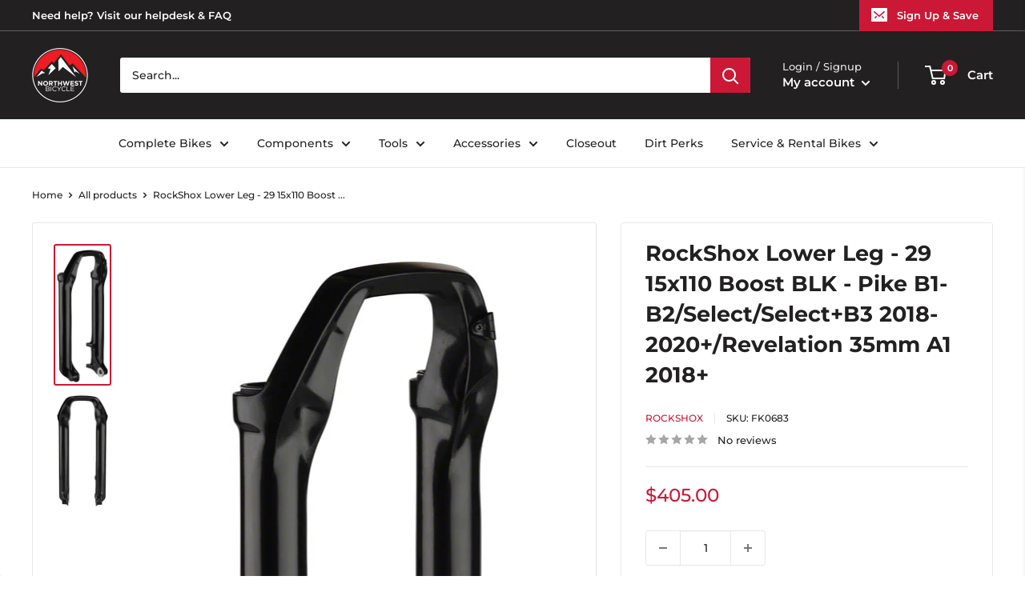

--- FILE ---
content_type: text/javascript; charset=utf-8
request_url: https://northwestbicycle.com/products/rockshox-lower-leg-29-15x110-boost-blk-pike-b1-b2-select-select-b3-2018-2020-revelation-35mm-a1-2018.js
body_size: 651
content:
{"id":7038307106921,"title":"RockShox Lower Leg - 29 15x110 Boost BLK - Pike B1-B2\/Select\/Select+B3 2018-2020+\/Revelation 35mm A1 2018+","handle":"rockshox-lower-leg-29-15x110-boost-blk-pike-b1-b2-select-select-b3-2018-2020-revelation-35mm-a1-2018","description":"\u003cstyle\u003e.top{margin-bottom:30px;}.top li{margin-left:5%;margin-right:5%;margin-top:10px;line-height:120%;list-style-position:outside;}\u003c\/style\u003e\u003cdiv class=\"top\"\u003eRockShox Lower Leg - 29 15x110 Boost Black - Pike B1-B2\/Select\/Select+B3 (2018-2020+)\/Revelation (35mm A1) (2018+). 35mm \/ 29\" \/ Boost Lower Leg Assembly\u003c\/div\u003e","published_at":"2025-11-19T06:01:46-08:00","created_at":"2023-08-07T02:11:12-07:00","vendor":"RockShox","type":"Lower Leg Assembly","tags":["$400 - $500","Brand-RockShox","Connect-Import","discontinued=active","Lower Leg Assembly","MASTERLINQ","MFPN=11.4018.091.022","Model=35mm \/ 29 \/ Boost","ModelNumber=K7348","MPFN-11.4018.091.022","NO THIRD PARTY","QBP","RockShox","Type-Lower Leg Assembly"],"price":40500,"price_min":40500,"price_max":40500,"available":true,"price_varies":false,"compare_at_price":40500,"compare_at_price_min":40500,"compare_at_price_max":40500,"compare_at_price_varies":false,"variants":[{"id":40704553189481,"title":"Default Title","option1":"Default Title","option2":null,"option3":null,"sku":"FK0683","requires_shipping":true,"taxable":true,"featured_image":null,"available":true,"name":"RockShox Lower Leg - 29 15x110 Boost BLK - Pike B1-B2\/Select\/Select+B3 2018-2020+\/Revelation 35mm A1 2018+","public_title":null,"options":["Default Title"],"price":40500,"weight":45359,"compare_at_price":40500,"inventory_management":"shopify","barcode":"710845837012","requires_selling_plan":false,"selling_plan_allocations":[]}],"images":["\/\/cdn.shopify.com\/s\/files\/1\/0073\/9033\/0978\/products\/FK0683.jpg?v=1691399472","\/\/cdn.shopify.com\/s\/files\/1\/0073\/9033\/0978\/products\/FK0683-01.jpg?v=1691399472"],"featured_image":"\/\/cdn.shopify.com\/s\/files\/1\/0073\/9033\/0978\/products\/FK0683.jpg?v=1691399472","options":[{"name":"Title","position":1,"values":["Default Title"]}],"url":"\/products\/rockshox-lower-leg-29-15x110-boost-blk-pike-b1-b2-select-select-b3-2018-2020-revelation-35mm-a1-2018","media":[{"alt":null,"id":23417486147689,"position":1,"preview_image":{"aspect_ratio":0.378,"height":900,"width":340,"src":"https:\/\/cdn.shopify.com\/s\/files\/1\/0073\/9033\/0978\/products\/FK0683.jpg?v=1691399472"},"aspect_ratio":0.378,"height":900,"media_type":"image","src":"https:\/\/cdn.shopify.com\/s\/files\/1\/0073\/9033\/0978\/products\/FK0683.jpg?v=1691399472","width":340},{"alt":null,"id":23417486180457,"position":2,"preview_image":{"aspect_ratio":0.463,"height":900,"width":417,"src":"https:\/\/cdn.shopify.com\/s\/files\/1\/0073\/9033\/0978\/products\/FK0683-01.jpg?v=1691399472"},"aspect_ratio":0.463,"height":900,"media_type":"image","src":"https:\/\/cdn.shopify.com\/s\/files\/1\/0073\/9033\/0978\/products\/FK0683-01.jpg?v=1691399472","width":417}],"requires_selling_plan":false,"selling_plan_groups":[]}